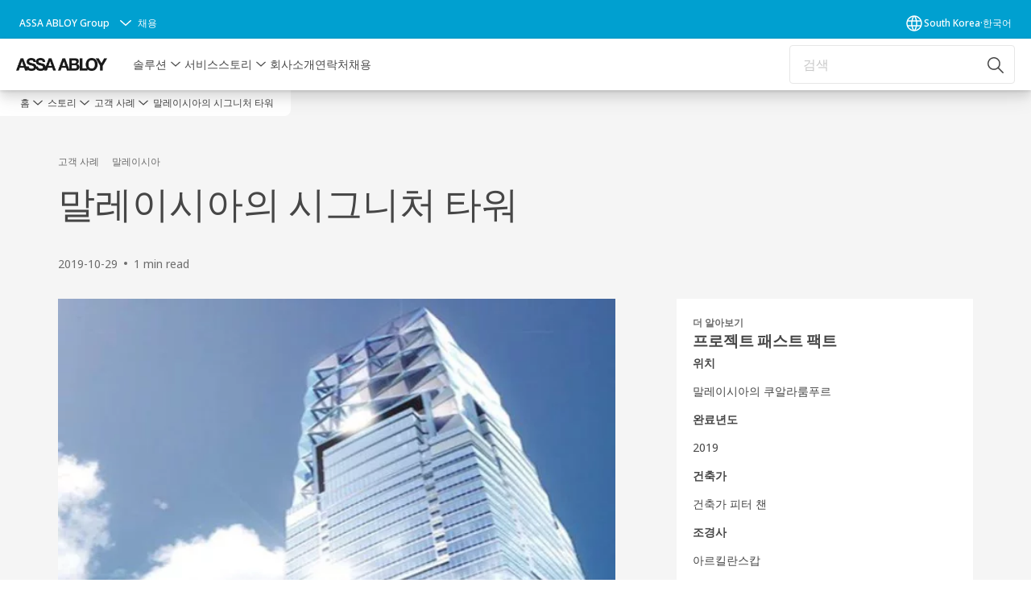

--- FILE ---
content_type: text/html; charset=utf-8
request_url: https://www.assaabloy.com/kr/ko/stories/customer-cases/signature-tower-malaysia
body_size: 24204
content:
<!DOCTYPE html><html lang="ko" class="navigation-header   megaMenu   " style="--device-mobile: 360px; --device-mobile-lg: 576px; --device-tablet: 768px; --device-tablet-lg: 1024px; --device-laptop: 1280px; --device-laptop-lg: 1440px; --device-desktop: 1920px; --device-desktop-lg: 2560px; --grid-extended-max-width: 2288px; --topPaddingLocalizationBar: 0px; --vh: 7.32px; --isMegaMenu: true;"><head>
  
  <meta name="viewport" content="width=device-width, initial-scale=1">

  <link rel="preconnect" href="https://gw-assets.assaabloy.com/">

  <meta charset="UTF-8">
  <link rel="icon" href="https://www.assaabloy.com/logo/assa-abloy-circle-favicon.ico">
  <title>말레이시아의 시그니처 타워 | ASSA ABLOY</title>
  <meta property="version" content="a72ac4b">
  <meta property="og:type" content="website">
  <meta property="og:title" content="말레이시아의 시그니처 타워">
  
    <meta name="description" content="말레이시아의 시그니처 타워">
    <meta property="og:description" content="말레이시아의 시그니처 타워">
  
  <meta property="og:image" content="https://gw-assets.assaabloy.com/is/image/assaabloy/signature-tower">
  
    <meta property="og:url" content="https://www.assaabloy.com/kr/ko/stories/customer-cases/signature-tower-malaysia">
  
  
  <meta name="template" content="customer-case-template">
  
  
  
  
  
  <meta name="google-site-verification" content="srxj3UhjS6ARHeZ5p3W28SPZCH_EywrNoGNu0xex6yk">

  
  <meta name="addsearch-custom-field" data-type="text" content="title=말레이시아의 시그니처 타워">
  <meta name="addsearch-custom-field" data-type="text" content="market_name=kr">
  <meta name="addsearch-custom-field" data-type="text" content="language_name=ko">
  <meta name="addsearch-custom-field" data-type="text" content="content_category=customer-case">
  

  
  
    <link rel="canonical" href="https://www.assaabloy.com/kr/ko/stories/customer-cases/signature-tower-malaysia">
    
      <link rel="alternate" hreflang="vi-vn" href="https://www.assaabloy.com/vn/vi/stories/customer-cases/signature-tower-malaysia">
    
      <link rel="alternate" hreflang="en-hk" href="https://www.assaabloy.com/hk/en/stories/customer-cases/signature-tower-malaysia">
    
      <link rel="alternate" hreflang="en-jp" href="https://www.assaabloy.com/jp/en/stories/customer-cases/signature-tower-malaysia">
    
      <link rel="alternate" hreflang="en-kr" href="https://www.assaabloy.com/kr/en/stories/customer-cases/signature-tower-malaysia">
    
      <link rel="alternate" hreflang="en-my" href="https://www.assaabloy.com/my/en/stories/customer-cases/signature-tower-malaysia">
    
      <link rel="alternate" hreflang="en-au" href="https://www.assaabloy.com/au/en/stories/customer-cases/signature-tower-malaysia">
    
      <link rel="alternate" hreflang="en-sg" href="https://www.assaabloy.com/sg/en/stories/customer-cases/signature-tower-malaysia">
    
      <link rel="alternate" hreflang="ja-jp" href="https://www.assaabloy.com/jp/ja/stories/customer-cases/signature-tower-malaysia">
    
      <link rel="alternate" hreflang="en-ph" href="https://www.assaabloy.com/ph/en/stories/customer-cases/signature-tower-malaysia">
    
      <link rel="alternate" hreflang="en-vn" href="https://www.assaabloy.com/vn/en/stories/customer-cases/signature-tower-malaysia">
    
      <link rel="alternate" hreflang="zh-tw" href="https://www.assaabloy.com/tw/zh-tw/stories/customer-cases/signature-tower-malaysia">
    
      <link rel="alternate" hreflang="en-id" href="https://www.assaabloy.com/id/en/stories/customer-cases/signature-tower-malaysia">
    
      <link rel="alternate" hreflang="ko-kr" href="https://www.assaabloy.com/kr/ko/stories/customer-cases/signature-tower-malaysia">
    
  


  
    
  

  
  
  <script>
    if (!window.onecms) {
      window.onecms = {
        config: {
          site: {
            fadeInComponents: false,
            chinaSite: false,
            name: 'assaabloy.com',
            market: 'kr',
            language: 'ko',
            homePagePath: '/kr/ko',
            translationsUrl: '/rest/api/v1/translations.json/kr/ko',
            theme: 'assa-abloy-onecms.theme.assa-abloy',
            enableSessionStorageCache: true,
            sessionStorageVersion: 1769001960356
          }
        },
        clientlibs: {}
      }
    }

    window.dataLayer = window.dataLayer || [];
    window.dataLayer.push({
  "googleAnalyticsTrackingId": "UA-17054491-1",
  "matomoSiteId": "47",
  "googleAnalytics4MeasurementId": "G-BJTFJZBFDE",
  "googleAnalyticsTrackingIdMarket": "UA-17567726-1",
  "googleAnalytics4MeasurementIdMarket": "G-89LE0ZBZFN",
  "matomoSiteIdMarket": "388",
  "siteDivision": "00"
});
    window.onecms.clientlibs.vendorJsUrl = '/etc.clientlibs/assa-abloy-onecms/clientlibs-generated/webcomponents/gw-group-vendor.lc-c8758d0d91f0aa762e74306bf63e44bf-lc.js';
    window.onecms.clientlibs.cookieBannerId = 'cfbd0414-22fc-4380-8690-f3c4c573f15b';
    window.onecms.clientlibs.enableSentry = false;
    window.onecms.clientlibs.sentrySampleRate = '0.5';
    window.onecms.clientlibs.sentryTracesSampleRate = 0.1;
    window.onecms.clientlibs.environment = 'prod';
    window.onecms.clientlibs.isPublish = true;
    window.onecms.clientlibs.centralGtmContainerId = 'GTM-WBWG4NJ';
    window.onecms.clientlibs.featureFlagDivisionGtmPublish = true;
    window.onecms.clientlibs.divisionGtmContainerId = 'GTM-P6G8W4L';
    window.onecms.clientlibs.trackingEnabled = true;
    window.onecms.clientlibs.pageTracked = true;
    window.onecms.clientlibs.videoViewerScriptUrl = "https://gw-assets.assaabloy.com/s7viewers/html5/js/VideoViewer.js";
    window.onecms.clientlibs.interactiveImageScriptUrl = "https://gw-assets.assaabloy.com/s7viewers/html5/js/InteractiveImage.js";
  </script>
  

  
  
    
  
    <script defer="" src="/etc.clientlibs/assa-abloy-onecms/clientlibs/onecms-script-loader.lc-a0ba371bb76eda5838d458b576137ed7-lc.min.js"></script>

  

  
  
  

  
  

  
  
    <link rel="stylesheet" href="/etc.clientlibs/assa-abloy-onecms/clientlibs-generated/themes/global.lc-29ccfeae8fd9bff7620687abbcd84cc2-lc.min.css" type="text/css">
<link rel="stylesheet" href="/etc.clientlibs/assa-abloy-onecms/clientlibs-generated/themes/assa-abloy.lc-f335335f402f6cf394130b8f883b5c90-lc.min.css" type="text/css">

  


  
  
  


  
  
  
    <link rel="stylesheet" href="/etc.clientlibs/assa-abloy-onecms/components/structure/page/v1/page/clientlibs/header-offset-ssr-variables.lc-af567384b6afc7df0896c6eff7f36e56-lc.min.css" type="text/css">

  


  

  
  
    <link rel="stylesheet" href="/etc.clientlibs/assa-abloy-onecms/components/content/webcomponents/gw-group-hero/v1/gw-group-hero/clientlibs/no-image.lc-9ebe1151c451e5485c9f7ac96e3e72df-lc.min.css" type="text/css">

  


  
  

  

  



  
    <link rel="stylesheet" href="/etc.clientlibs/assa-abloy-onecms/clientlibs/grid.lc-5334516a308a40e7dd7b3c7a8ae96960-lc.min.css" type="text/css">

  


  
    
    

    

    
    
    

  

  
  <style>html.matomoHeatmap .welcome { max-height: 1000px; }
</style>


  <script type="application/ld+json">
    {"@context":"https://schema.org","@type":"BreadcrumbList","itemListElement":[{"position":1,"@type":"ListItem","name":"홈","item":"https://www.assaabloy.com/kr/ko"},{"position":2,"@type":"ListItem","name":"스토리","item":"https://www.assaabloy.com/kr/ko/stories"},{"position":3,"@type":"ListItem","name":"고객 사례","item":"https://www.assaabloy.com/kr/ko/stories/customer-cases"},{"position":4,"@type":"ListItem","name":"말레이시아의 시그니처 타워"}]}
  </script>
  <script type="application/ld+json">
    {"@context":"https://schema.org","@type":"Article","headline":"말레이시아의 시그니처 타워","image":["https://gw-assets.assaabloy.com/is/image/assaabloy/signature-tower"],"datePublished":"2019-10-29T16:23+08:00"}
  </script>
<script async="" src="/etc.clientlibs/assa-abloy-onecms/clientlibs-generated/webcomponents/gw-group-wc-dependencies/resources/_d.webcomponents-ce.js"></script><script async="" src="/etc.clientlibs/assa-abloy-onecms/clientlibs-generated/webcomponents/gw-group-wc-dependencies/resources/_e.custom-elements-es5-adapter.js"></script><style data-styled="active" data-styled-version="5.3.6"></style><style data-styled="active" data-styled-version="5.3.6"></style><style data-styled="active" data-styled-version="5.3.6"></style><style data-styled="active" data-styled-version="5.3.6"></style></head>
<body class="customer-case-template page basicpage aa-light-theme" id="customer-case-template-ef5d9dd414" data-theme="light">



  




  



  


    
        
            <div class="toast gw-group-toast">

<gw-group-toast id="gw-group-toast-ea791bd258" data-client-lib="/etc.clientlibs/assa-abloy-onecms/clientlibs-generated/webcomponents/gw-group-toast.lc-187d3936fc18dfe367e4db98bd23bfa1-lc.js"><div data-addsearch="exclude" aria-disabled="true" aria-label="" class="styles__Toast-sc-6j63c8-1 jFzVqZ toast-message-wrapper"><div data-addsearch="exclude" class="styles__Text-sc-6j63c8-0 bVYyKt label-sm"></div></div></gw-group-toast>


</div>

        
    
        
            <div class="header header-includer"><div class="site-header">
  <div class="site-header--nav-bar">
  


  <gw-group-nav-header-mega data-client-lib="/etc.clientlibs/assa-abloy-onecms/clientlibs-generated/webcomponents/gw-group-nav-header-mega.lc-8d91ac044ab3f718ad660dfbf119d7f3-lc.js" content="[base64]/[base64]/[base64]"><header class="styles__Header-sc-yv3098-4 frmPeE header visible"><div id="a11y-skip-link" tabindex="0"><a href="#a11y-skip-link-target" class="styles__SkipLink-sc-yv3098-3 dtDlkE">jumpToMainContent</a></div><section class="styles__Topbar-sc-1hzxovh-1 fNrAVc topbar"><div class="styles__Wrapper-sc-1hzxovh-2 bphZSR topbar-wrapper"><nav aria-label="상단 메뉴" class="styles__TopbarNav-sc-1hzxovh-3 DPWBm"><div class="styles__DivisionSwitcher-sc-1mlwimd-0 fBUlLI"><button aria-label="ASSA ABLOY Group" class="styles__ModalTrigger-sc-1mlwimd-8 la-DEuk"><span class="styles__TriggerLabel-sc-1mlwimd-9 cXnmGw label-sm">ASSA ABLOY Group</span><svg role="presentation" class="styles__Icon-sc-1u0rbjk-0 fivoSa chevron styles__ChevronIcon-sc-1mlwimd-6 ilrQPu" width="24" height="24" viewBox="0 0 24 24" fill="none" xmlns="http://www.w3.org/2000/svg"><path d="M12 15C12.1971 15 12.3942 14.9346 12.5498 14.7946L18.7744 9.19273C19.0752 8.92197 19.0752 8.47382 18.7744 8.20307C18.4735 7.93231 17.9755 7.93231 17.6747 8.20307L12 13.3101L6.32531 8.20307C6.02445 7.93231 5.52649 7.93231 5.22564 8.20307C4.92479 8.47382 4.92479 8.92197 5.22564 9.19273L11.4502 14.7946C11.6058 14.9346 11.8029 15 12 15Z" fill="#1A1A1A"></path></svg></button></div><ul class="styles__Links-sc-1hzxovh-0 chaFiX"><li><div class="button aem-ie__cta"><a class="styles__Button-sc-18sij4a-0 hSUEYJ label-sm" aria-label="채용" id="16e745e8-b506-4282-b65a-1cb99635a601" role="link" href="https://www.assaabloy.com/career/en" target="_self" rel="" data-variant="text"><span id="35d3514c-1b67-4032-9fc8-b1cbac02da31" class="styles__Label-sc-18sij4a-1 fcDSKM label-sm ">채용</span></a></div></li></ul></nav></div></section><div class="styles__Wrapper-sc-yv3098-0 iVIIQl"><section class="styles__PrimaryNavigation-sc-yv3098-1 hgrjuD primary-navigation"><div class="styles__Logotype-sc-hktp9h-0 hSeqPU"><div class="styles__ImageWrapper-sc-h9y1a8-0 eeKpvr"><a href="https://www.assaabloy.com/kr/ko" id="page-logo"><div class="styles__Image-sc-h9y1a8-1 gyRPfV"><picture class="styles__FullPicture-sc-h9y1a8-3 jfRrWj"><img id="page-logo" src="https://gw-assets.assaabloy.com/is/image/assaabloy/assa-abloy-black-logo?wid=1626&amp;hei=225&amp;fmt=png-alpha" srcset="" alt="ASSA ABLOY" loading="lazy" sizes="(min-width: 1024px) 33vw, 50vw" width="auto" height="auto" aria-label="assaabloy.com Home" class="styles__FullImage-sc-h9y1a8-2 OmrEl"></picture></div></a></div></div><div class="styles__Navigation-sc-1u9twzs-0 biOnNG nav-bar__navigation"><div id="nav-menu" class="styles__Menu-sc-1u9twzs-1 ekA-dHA"><nav class="styles__TopNavigation-sc-11plhy7-1 cDZgao top-navigation" aria-label="메인 메뉴"><ul><li class="styles__MenuItem-sc-11plhy7-2 gFAaJi label-md" aria-current="page"><a tabindex="0" href="https://www.assaabloy.com/kr/ko/solutions" aria-current="page">솔루션</a><div class="button aem-ie__cta"><button class="styles__Button-sc-18sij4a-0 hSqJBv label-md" aria-label="솔루션 하위 메뉴" id="538a0759-22ea-4e03-8cb3-ab3bfaf07fc4" role="button" tabindex="0" aria-haspopup="true" aria-controls="desktop-navigation" aria-expanded="false" data-variant="text"><svg role="presentation" class="styles__Icon-sc-1u0rbjk-0 fivoSa chevron external " width="24" height="24" viewBox="0 0 24 24" fill="none" xmlns="http://www.w3.org/2000/svg"><path d="M12 15C12.1971 15 12.3942 14.9346 12.5498 14.7946L18.7744 9.19273C19.0752 8.92197 19.0752 8.47382 18.7744 8.20307C18.4735 7.93231 17.9755 7.93231 17.6747 8.20307L12 13.3101L6.32531 8.20307C6.02445 7.93231 5.52649 7.93231 5.22564 8.20307C4.92479 8.47382 4.92479 8.92197 5.22564 9.19273L11.4502 14.7946C11.6058 14.9346 11.8029 15 12 15Z" fill="#1A1A1A"></path></svg></button></div></li><li class="styles__MenuItem-sc-11plhy7-2 gFAaJi label-md" aria-current="page"><a tabindex="0" href="https://www.assaabloy.com/kr/ko/service" aria-current="page">서비스</a></li><li class="styles__MenuItem-sc-11plhy7-2 gFAaJi label-md" aria-current="page"><a tabindex="0" href="https://www.assaabloy.com/kr/ko/stories" aria-current="page">스토리</a><div class="button aem-ie__cta"><button class="styles__Button-sc-18sij4a-0 hSqJBv label-md" aria-label="스토리 하위 메뉴" id="d34d2f36-f831-4434-ba1f-19af3d1090b4" role="button" tabindex="0" aria-haspopup="true" aria-controls="desktop-navigation" aria-expanded="false" data-variant="text"><svg role="presentation" class="styles__Icon-sc-1u0rbjk-0 fivoSa chevron external " width="24" height="24" viewBox="0 0 24 24" fill="none" xmlns="http://www.w3.org/2000/svg"><path d="M12 15C12.1971 15 12.3942 14.9346 12.5498 14.7946L18.7744 9.19273C19.0752 8.92197 19.0752 8.47382 18.7744 8.20307C18.4735 7.93231 17.9755 7.93231 17.6747 8.20307L12 13.3101L6.32531 8.20307C6.02445 7.93231 5.52649 7.93231 5.22564 8.20307C4.92479 8.47382 4.92479 8.92197 5.22564 9.19273L11.4502 14.7946C11.6058 14.9346 11.8029 15 12 15Z" fill="#1A1A1A"></path></svg></button></div></li><li class="styles__MenuItem-sc-11plhy7-2 gFAaJi label-md" aria-current="page"><a tabindex="0" href="https://www.assaabloy.com/kr/ko/about-us" aria-current="page">회사소개</a></li><li class="styles__MenuItem-sc-11plhy7-2 gFAaJi label-md" aria-current="page"><a tabindex="0" href="https://www.assaabloy.com/kr/ko/contact-us" aria-current="page">연락처</a></li><li class="styles__MenuItem-sc-11plhy7-2 gFAaJi label-md" aria-current="page"><a tabindex="0" href="https://www.assaabloy.com/kr/ko/career" aria-current="page">채용</a></li></ul></nav></div></div><div class="styles__RightSideWrapper-sc-yv3098-2 ipWeQr rightSideWrapper"><div class="styles__SearchBar-sc-k586xk-5 hcHiGU"><div class="styles__InputWrapper-sc-k586xk-0 jVWzxj"><form role="search" class="styles__SearchBarInput-sc-k586xk-4 gAafAf"><input type="search" placeholder="검색" aria-label="이 사이트에서 검색" name="search-bar-input" role="combobox" aria-controls="search-results" aria-expanded="false" class="styles__InputText-sc-k586xk-3 gWsqHR" value=""><button class="styles__SearchIcon-sc-k586xk-1 hlfafO magnifying-glas" aria-label="검색" type="button"><svg role="presentation" class="styles__Icon-sc-1u0rbjk-0 fivoSa" width="24" height="24" viewBox="0 0 24 24" fill="none" xmlns="http://www.w3.org/2000/svg"><path d="M21.7668 20.6874L16.0766 14.9962C16.579 14.3912 16.9789 13.7144 17.2762 12.9864C17.676 12.0224 17.8811 10.997 17.8811 9.94078C17.8811 8.88458 17.676 7.86939 17.2762 6.89522C16.8763 5.92105 16.2919 5.05967 15.5538 4.32135C14.8156 3.58303 13.9441 2.99853 12.9804 2.59861C11.0529 1.79876 8.8384 1.79876 6.90068 2.60886C5.92669 3.00879 5.06549 3.59329 4.32731 4.33161C3.58913 5.06993 3.00474 5.94156 2.6049 6.90547C2.20505 7.87964 2 8.89483 2 9.95104C2 11.0072 2.20505 12.0224 2.6049 12.9966C3.00474 13.9708 3.58913 14.8321 4.32731 15.5705C5.06549 16.3088 5.93695 16.8933 6.90068 17.2932C7.86441 17.6931 8.88966 17.8982 9.94566 17.8982C11.0017 17.8982 12.0167 17.6931 12.9906 17.2932C13.7186 16.9856 14.3952 16.5857 15.0001 16.0832L20.6902 21.7744C20.844 21.9282 21.0388 22 21.2336 22C21.4284 22 21.6232 21.9282 21.777 21.7744C22.0743 21.477 22.0743 20.9848 21.777 20.6874H21.7668ZM12.396 15.8678C10.8376 16.5139 9.0537 16.5139 7.49532 15.8678C6.71613 15.5397 6.01897 15.0783 5.41407 14.4835C4.80918 13.8887 4.34781 13.1914 4.02999 12.4018C3.70191 11.6225 3.53787 10.7919 3.53787 9.95104C3.53787 9.11018 3.70191 8.27957 4.02999 7.50023C4.35807 6.72089 4.81943 6.02359 5.41407 5.41858C6.00871 4.81357 6.71613 4.35212 7.49532 4.03423C8.27451 3.70609 9.10496 3.54202 9.94566 3.54202C10.7864 3.54202 11.6168 3.70609 12.396 4.03423C13.1752 4.36237 13.8724 4.82382 14.4773 5.42883C15.0719 6.02359 15.5435 6.72089 15.8716 7.51048C16.1997 8.28982 16.3637 9.11018 16.3637 9.96129C16.3637 10.8124 16.1997 11.6328 15.8716 12.4121C15.5435 13.1914 15.0821 13.8887 14.4875 14.4938C13.8929 15.0885 13.1957 15.5602 12.4063 15.8884L12.396 15.8678Z" fill="#1A1A1A"></path></svg></button><button aria-label="Reset search field" type="button" class="styles__ClearButton-sc-k586xk-2 gRapQy"><svg role="presentation" class="styles__Icon-sc-1u0rbjk-0 fivoSa" width="24" height="24" viewBox="0 0 24 24" fill="none" xmlns="http://www.w3.org/2000/svg"><path d="M18.0582 18.9744C17.8545 18.9744 17.6509 18.8718 17.5491 18.7692L11.9491 13.1282L6.34909 18.7692C6.04364 19.0769 5.53455 19.0769 5.22909 18.7692C4.92364 18.4615 4.92364 17.9487 5.22909 17.641L10.8291 12L5.33091 6.35897C5.02545 6.05128 5.02545 5.53846 5.33091 5.23077C5.63636 4.92308 6.14545 4.92308 6.45091 5.23077L12.0509 10.8718L17.6509 5.23077C17.9564 4.92308 18.4655 4.92308 18.7709 5.23077C19.0764 5.53846 19.0764 6.05128 18.7709 6.35897L13.0691 12L18.6691 17.641C18.9745 17.9487 18.9745 18.4615 18.6691 18.7692C18.4655 18.8718 18.2618 18.9744 18.0582 18.9744Z" fill="#1A1A1A"></path></svg></button></form></div></div></div></section><div id="menu-overlay" class="styles__Overlay-sc-yv3098-5 bLyaLs"><div class="overlay-collider"></div><div class="overlay-blur"></div></div></div></header></gw-group-nav-header-mega>
  





</div>




</div>
</div>

        
    
        
    
        
    
    <main>
        
            
        
            
        
            
                <div class="responsivegrid">


<div class="aem-Grid aem-Grid--12 aem-Grid--default--12 ">
    
    <div class="gw-group-story-article theme-alt-2 aem-GridColumn aem-GridColumn--default--12">

<gw-group-single-page-content id="gw-group-story-article-4a5b69896a" data-client-lib="/etc.clientlibs/assa-abloy-onecms/clientlibs-generated/webcomponents/gw-group-single-page-content.lc-7f1ef658f1d1a51404f96eb14a121136-lc.js" data-uses-dm-video="no" content="[base64]" theme="theme-alt-2"><div class="styles__SinglePageContent-sc-1k4qwe8-0 bjlUiD"><section class="styles__Article-sc-nfoej-0 iAuzFf"><div class="styles__Wrapper-sc-rfxywm-0 cbtqXl"><div class="styles__Head-sc-nfoej-2 bkAvFS"><div class="styles__Eyebrow-sc-pz3bsn-0 kCrhsc undefined"><span class="styles__Title-sc-pz3bsn-1 iHvdtk eyebrow">고객 사례</span><span class="styles__Pipe-sc-pz3bsn-2 hPTXdc"></span><span class="styles__Text-sc-pz3bsn-3 eguBFn label-sm">말레이시아</span></div><div class="styles__Title-sc-fbadai-0 hanbgA styles__Title-sc-nfoej-5 bAiLwa"><h1 id="75a48a35-7e8b-4b97-a194-96ba2f8416c3" class="heading-xl styles__Title-sc-nfoej-5 bAiLwa" aria-label="말레이시아의 시그니처 타워">말레이시아의 시그니처 타워</h1></div><div class="styles__ArticleInfo-sc-jsu726-0 IYMli body-sm"><div class="styles__Date-sc-jsu726-1 kFkFeK">2019-10-29</div><div class="styles__Dot-sc-jsu726-2 bSnNzV"></div><div class="styles__ReadTime-sc-jsu726-3 ZIsSf">1 min read</div>  </div></div><section class="styles__Content-sc-nfoej-1 bQgXSo"><div class="styles__Main-sc-nfoej-3 hBWjzX"><div class="styles__ImageWrapper-sc-h9y1a8-0 eeKpvr styles__Media-sc-nfoej-7 cfDEnR"><div class="styles__Image-sc-h9y1a8-1 gyRPfV"><picture class="styles__FullPicture-sc-h9y1a8-3 jfRrWj"><img src="https://gw-assets.assaabloy.com/is/image/assaabloy/signature-tower?wid=40&amp;qlt=40" width="576" height="351" role="presentation" class="styles__BlurImage-sc-h9y1a8-4 bnxatR"><img src="https://gw-assets.assaabloy.com/is/image/assaabloy/signature-tower?wid=40&amp;qlt=40" srcset="" alt="말레이시아의 시그니처 타워" loading="lazy" sizes="364px" width="576" height="351" class="styles__FullImage-sc-h9y1a8-2 OmrEl"></picture></div></div><div class="styles__RichText-sc-xvjmvq-0 jhJfZw styles__Preamble-sc-nfoej-6 kbFyBV body-lg" id=""><div class="richtext_innerWrapper"><p>92층 높이의 마천루는 금융 지구를 위한 핵심 개발입니다. 쿠알라룸푸르 중심부의 28만제곱미터의 면적의 해당 개발로, 국제 금융 및 비즈니스의 선도적인 중심지가 될 것입니다.</p></div></div><div class="styles__RichText-sc-xvjmvq-0 jhJfZw body-md" id=""><div class="richtext_innerWrapper"><h3 class="heading-md heading-rte">도전 과제</h3><p>인도네시아 최고의 상업 및 부동산 개발업체인 물리아 그룹이 개발 중인 92층 시그니처 타워는 올해 초 착공했으며 2018년 - 2019년에 설립되는 TRX의 1딘계 맞춰 완공됩니다.</p><h3 class="heading-md heading-rte">솔루션:</h3><p>타워는 전기 기계 하드웨어 솔루션이 필요한&nbsp; 사무실 건물입니다. ASSA ABLOY 말레이시아는 필요한 도어의 전기 스트라이크 솔루션에 대해 현지 시스템 통합 회사와 전문적으로 협력해 왔습니다.</p></div></div><div class="styles__Divider-sc-ksm0l2-0 gzrsNy"></div><ul class="styles__TagList-sc-1qalncy-0 hZYnZJ"><li class="styles__TagListItem-sc-1qalncy-1 cggHna"><a class="styles__Tag-sc-1rwhhum-1 hMstjE label-sm" href="https://www.assaabloy.com/kr/ko/stories/tags/industry/office-and-enterprise"><span class="styles__Title-sc-1rwhhum-0 jWYTxV label-sm">Office and enterprise</span></a></li></ul></div><div role="complementary" class="styles__Sidebar-sc-nfoej-4 hDhhkO"><div class="styles__InfoBox-sc-1htifh9-1 eXtvnB"><div class="styles__InfoWrapper-sc-1htifh9-0 iziTTI"><div class="styles__Eyebrow-sc-pz3bsn-0 kCrhsc eyebrow-md"><span class="styles__Title-sc-pz3bsn-1 iHvdtk eyebrow">더 알아보기</span></div><div class="styles__Title-sc-fbadai-0 hanbgA"><h5 id="0846f780-9a80-4237-950a-40b88866ce3f" class="heading-xs undefined" aria-label="프로젝트 패스트 팩트">프로젝트 패스트 팩트</h5></div><div class="styles__RichText-sc-xvjmvq-0 jhJfZw body-sm" id=""><div class="richtext_innerWrapper"><p><b>위치</b></p><p>말레이시아의 쿠알라룸푸르&nbsp;</p><p><b>완료년도</b></p><p>2019&nbsp;</p><p><b>건축가</b></p><p>건축가 피터 챈</p><p><b>조경사</b></p><p>아르킬란스캅</p><p><b>소유주</b></p><p>TRX 시티&nbsp;</p><p><b>특징</b></p><p>전기 스트라이크</p></div></div></div><div class="button aem-ie__cta"><a class="styles__Button-sc-18sij4a-0 bISimz label-md" aria-label="PDF 프로젝트 다운로드" id="9619a231-44b1-4abb-b616-b137220b2b96" role="link" href="https://www.assaabloy.com/my/en/documents/stories/customer-cases/office-and-enterprise/Signature-Tower-Malaysia.pdf" target="_blank" rel="" data-variant="primary"><span id="3edc6bbc-a00e-4cc5-baa7-6990985f53f5" class="styles__Label-sc-18sij4a-1 jKMGzI label-md ">PDF 프로젝트 다운로드</span><svg role="presentation" class="styles__Icon-sc-1u0rbjk-0 jlVjdK external " width="24" height="24" viewBox="0 0 24 24" fill="none" xmlns="http://www.w3.org/2000/svg"><path d="M13.0323 19.0001C12.8361 19.0001 12.64 18.9275 12.4852 18.7719C12.1858 18.4711 12.1858 17.9732 12.4852 17.6724L17.3574 12.7767H4.77419C4.35097 12.7767 4 12.424 4 11.9988C4 11.5735 4.35097 11.2208 4.77419 11.2208H17.3574L12.4852 6.32512C12.1858 6.02432 12.1858 5.52645 12.4852 5.22566C12.7845 4.92486 13.28 4.92486 13.5794 5.22566L19.7729 11.449C19.8452 11.5216 19.9071 11.6046 19.9381 11.698C19.9794 11.7913 20 11.895 20 11.9988C20 12.1025 19.9794 12.2062 19.9381 12.2996C19.8968 12.3929 19.8452 12.4759 19.7729 12.5485L13.5794 18.7719C13.4245 18.9275 13.2284 19.0001 13.0323 19.0001Z" fill="#1A1A1A"></path></svg></a></div></div></div></section></div></section></div></gw-group-single-page-content>



</div>
<div class="gw-group-contacts theme-alt-2 aem-GridColumn aem-GridColumn--default--12">






</div>
<div class="gw-group-products theme-alt-1 aem-GridColumn aem-GridColumn--default--12">





</div>
<div class="gw-group-related-stories-autofill theme-alt-1 aem-GridColumn aem-GridColumn--default--12">









</div>

    
</div>
</div>

            
        
            
        
    </main>
    
        
    
        
    
        
    
        
            <div class="footer footer-includer">

<gw-group-footer id="footer-container-6476d79c52" data-client-lib="/etc.clientlibs/assa-abloy-onecms/clientlibs-generated/webcomponents/gw-group-footer.lc-74970e1f5984a26199ab48aef804fdb2-lc.js" theme="theme-alt-1" content="[base64]"><footer class="styles__Footer-sc-1v4jcaq-0 ckKWOY"><div class="styles__Wrapper-sc-rfxywm-0 cbtqXl styles__StyledWrapper-sc-1v4jcaq-2 dNUqpD"><div class="styles__FooterWrapper-sc-1v4jcaq-1 ergEWM"><nav aria-label="바닥글 메뉴" class="styles__NavigationSection-sc-1v4jcaq-15 jLwUal"><ul class="styles__MenuLinks-sc-1v4jcaq-3 KNEtc"><li><div class="button aem-ie__cta"><a class="styles__Button-sc-18sij4a-0 fFuamJ label-md" id="edbabb6a-9b3d-4113-8d53-59e24f0245ef" role="link" href="https://www.assaabloy.com/kr/ko/solutions" target="_self" rel="" data-variant="tertiary"><span id="4ff9d6f4-2d95-4b72-a71d-2aec32d1060b" class="styles__Label-sc-18sij4a-1 jKMGzI label-md ">솔루션</span></a></div></li><li><div class="button aem-ie__cta"><a class="styles__Button-sc-18sij4a-0 fFuamJ label-md" id="3a7afc35-8d9f-48d6-9c4e-cf39c01483a2" role="link" href="https://www.assaabloy.com/kr/ko/service" target="_self" rel="" data-variant="tertiary"><span id="42714530-5942-4a60-a3fc-036db448ffe3" class="styles__Label-sc-18sij4a-1 jKMGzI label-md ">서비스</span></a></div></li><li><div class="button aem-ie__cta"><a class="styles__Button-sc-18sij4a-0 fFuamJ label-md" id="3bd7b646-4e39-486b-883c-b58515af0963" role="link" href="https://www.assaabloy.com/kr/ko/stories" target="_self" rel="" data-variant="tertiary"><span id="2163c4d4-9573-4019-96e4-a60e38c6813d" class="styles__Label-sc-18sij4a-1 jKMGzI label-md ">스토리</span></a></div></li><li><div class="button aem-ie__cta"><a class="styles__Button-sc-18sij4a-0 fFuamJ label-md" id="84c53352-b374-4427-83fc-3a13a6e71b3f" role="link" href="https://www.assaabloy.com/kr/ko/about-us" target="_self" rel="" data-variant="tertiary"><span id="2722174f-cb22-469b-980a-ad3b9fa477ba" class="styles__Label-sc-18sij4a-1 jKMGzI label-md ">회사소개</span></a></div></li><li><div class="button aem-ie__cta"><a class="styles__Button-sc-18sij4a-0 fFuamJ label-md" id="3fec4995-e9b5-4acf-88bc-2d26b442ae1e" role="link" href="https://www.assaabloy.com/kr/ko/contact-us" target="_self" rel="" data-variant="tertiary"><span id="ef4dbae4-3159-4459-bfdf-e2533fe2a8a0" class="styles__Label-sc-18sij4a-1 jKMGzI label-md ">연락처</span></a></div></li><li><div class="button aem-ie__cta"><a class="styles__Button-sc-18sij4a-0 fFuamJ label-md" id="6fbfe68d-abc4-4b33-9568-05f32884e36d" role="link" href="https://www.assaabloy.com/kr/ko/career" target="_self" rel="" data-variant="tertiary"><span id="dd1b209b-c386-4fb4-a6ba-4731af0a4547" class="styles__Label-sc-18sij4a-1 jKMGzI label-md ">채용</span></a></div></li></ul></nav><div class="styles__Grid-sc-1v4jcaq-11 eaAULS"><div class="styles__Row-sc-1v4jcaq-12 eizReT"><ul class="styles__SocialLinks-sc-dj68eu-1 jHkXwT"><li><div class="button aem-ie__cta"><a class="styles__Button-sc-18sij4a-0 daUxLT label-md" aria-label="LinkedIn" id="1da0ca1c-2f27-44fc-96c6-fd1960fb75ad" role="link" href="https://www.linkedin.com/company/assa-abloy-opening-solutions/" target="_blank" rel="noopener noreferrer" data-variant="text"><svg role="presentation" width="24" height="24" viewBox="0 0 24 24" fill="none" xmlns="http://www.w3.org/2000/svg"><title id="linkedin-icon-title">LinkedIn</title><path fill-rule="evenodd" clip-rule="evenodd" d="M5.82857 4.54286C5.48758 4.54286 5.16055 4.67832 4.91943 4.91943C4.67832 5.16055 4.54286 5.48758 4.54286 5.82857V18.1714C4.54286 18.5124 4.67832 18.8394 4.91943 19.0806C5.16055 19.3217 5.48758 19.4571 5.82857 19.4571H18.1714C18.5124 19.4571 18.8394 19.3217 19.0806 19.0806C19.3217 18.8394 19.4571 18.5124 19.4571 18.1714V5.82857C19.4571 5.48758 19.3217 5.16055 19.0806 4.91943C18.8394 4.67832 18.5124 4.54286 18.1714 4.54286H5.82857ZM3.82847 3.82847C4.35893 3.29801 5.07839 3 5.82857 3H18.1714C18.9216 3 19.6411 3.29801 20.1715 3.82847C20.702 4.35893 21 5.07839 21 5.82857V18.1714C21 18.9216 20.702 19.6411 20.1715 20.1715C19.6411 20.702 18.9216 21 18.1714 21H5.82857C5.07839 21 4.35893 20.702 3.82847 20.1715C3.29801 19.6411 3 18.9216 3 18.1714V5.82857C3 5.07839 3.29801 4.35893 3.82847 3.82847ZM7.88571 7.11429C8.31176 7.11429 8.65714 7.45967 8.65714 7.88571V7.896C8.65714 8.32205 8.31176 8.66743 7.88571 8.66743C7.45967 8.66743 7.11429 8.32205 7.11429 7.896V7.88571C7.11429 7.45967 7.45967 7.11429 7.88571 7.11429ZM7.88571 10.2C8.31176 10.2 8.65714 10.5454 8.65714 10.9714V16.1143C8.65714 16.5403 8.31176 16.8857 7.88571 16.8857C7.45967 16.8857 7.11429 16.5403 7.11429 16.1143V10.9714C7.11429 10.5454 7.45967 10.2 7.88571 10.2ZM12.6588 10.5698C12.5233 10.348 12.2789 10.2 12 10.2C11.574 10.2 11.2286 10.5454 11.2286 10.9714V16.1143C11.2286 16.5403 11.574 16.8857 12 16.8857C12.426 16.8857 12.7714 16.5403 12.7714 16.1143V13.0286C12.7714 12.6876 12.9069 12.3606 13.148 12.1194C13.3891 11.8783 13.7162 11.7429 14.0571 11.7429C14.3981 11.7429 14.7252 11.8783 14.9663 12.1194C15.2074 12.3606 15.3429 12.6876 15.3429 13.0286V16.1143C15.3429 16.5403 15.6882 16.8857 16.1143 16.8857C16.5403 16.8857 16.8857 16.5403 16.8857 16.1143V13.0286C16.8857 12.2784 16.5877 11.5589 16.0572 11.0285C15.5268 10.498 14.8073 10.2 14.0571 10.2C13.5625 10.2 13.0813 10.3295 12.6588 10.5698Z" fill="#909090"></path></svg></a></div></li><li><div class="button aem-ie__cta"><a class="styles__Button-sc-18sij4a-0 daUxLT label-md" aria-label="Facebook" id="e2cdf454-a339-42ad-8c6e-f7da8c1ce1ce" role="link" href="https://www.facebook.com/assaabloyopenkorea/" target="_blank" rel="noopener noreferrer" data-variant="text"><svg role="presentation" width="24" height="24" viewBox="0 0 24 24" fill="none" xmlns="http://www.w3.org/2000/svg"><title id="facebook-icon-title">Facebook</title><path fill-rule="evenodd" clip-rule="evenodd" d="M10.4968 3.72732C11.532 2.62134 12.936 2 14.4 2H17.28C17.6776 2 18 2.3444 18 2.76923V6.8718C18 7.29663 17.6776 7.64103 17.28 7.64103H14.4C14.3363 7.64103 14.2753 7.66804 14.2303 7.71613C14.1853 7.76421 14.16 7.82943 14.16 7.89744V9.17949H17.28C17.5017 9.17949 17.7111 9.28862 17.8475 9.47532C17.9839 9.66203 18.0323 9.90548 17.9785 10.1353L17.0185 14.2378C16.9384 14.5803 16.6504 14.8205 16.32 14.8205H14.16V21.2308C14.16 21.6556 13.8376 22 13.44 22H9.6C9.20235 22 8.88 21.6556 8.88 21.2308V14.8205H6.72C6.32235 14.8205 6 14.4761 6 14.0513V9.94872C6 9.52388 6.32235 9.17949 6.72 9.17949H8.88V7.89744C8.88 6.33334 9.46157 4.8333 10.4968 3.72732ZM14.4 3.53846C13.3179 3.53846 12.2801 3.99771 11.515 4.81518C10.7499 5.63264 10.32 6.74136 10.32 7.89744V9.94872C10.32 10.3736 9.99764 10.7179 9.6 10.7179H7.44V13.2821H9.6C9.99764 13.2821 10.32 13.6264 10.32 14.0513V20.4615H12.72V14.0513C12.72 13.6264 13.0424 13.2821 13.44 13.2821H15.7578L16.3578 10.7179H13.44C13.0424 10.7179 12.72 10.3736 12.72 9.94872V7.89744C12.72 7.42141 12.897 6.96487 13.2121 6.62827C13.5271 6.29167 13.9544 6.10256 14.4 6.10256H16.56V3.53846H14.4Z" fill="#909090"></path></svg></a></div></li><li><div class="button aem-ie__cta"><a class="styles__Button-sc-18sij4a-0 daUxLT label-md" aria-label="Instagram" id="c834de86-a847-4c7e-9148-60d7e00af0a5" role="link" href="https://www.instagram.com/assaabloygroup/" target="_blank" rel="noopener noreferrer" data-variant="text"><svg role="presentation" width="24" height="24" viewBox="0 0 24 24" fill="none" xmlns="http://www.w3.org/2000/svg"><g><title id="instagram-icon-title">Instagram</title><path fill-rule="evenodd" clip-rule="evenodd" d="M7.88571 4.54286C6.99913 4.54286 6.14886 4.89505 5.52196 5.52196C4.89505 6.14886 4.54286 6.99913 4.54286 7.88571V16.1143C4.54286 17.0009 4.89505 17.8511 5.52196 18.478C6.14886 19.1049 6.99913 19.4571 7.88571 19.4571H16.1143C17.0009 19.4571 17.8511 19.1049 18.478 18.478C19.1049 17.8511 19.4571 17.0009 19.4571 16.1143V7.88571C19.4571 6.99913 19.1049 6.14886 18.478 5.52196C17.8511 4.89505 17.0009 4.54286 16.1143 4.54286H7.88571ZM4.43099 4.43099C5.34724 3.51474 6.58994 3 7.88571 3H16.1143C17.4101 3 18.6528 3.51474 19.569 4.43099C20.4853 5.34724 21 6.58994 21 7.88571V16.1143C21 17.4101 20.4853 18.6528 19.569 19.569C18.6528 20.4853 17.4101 21 16.1143 21H7.88571C6.58994 21 5.34724 20.4853 4.43099 19.569C3.51474 18.6528 3 17.4101 3 16.1143V7.88571C3 6.58994 3.51474 5.34724 4.43099 4.43099ZM16.6286 6.6C17.0546 6.6 17.4 6.94538 17.4 7.37143V7.38171C17.4 7.80776 17.0546 8.15314 16.6286 8.15314C16.2025 8.15314 15.8571 7.80776 15.8571 7.38171V7.37143C15.8571 6.94538 16.2025 6.6 16.6286 6.6ZM9.27259 9.27259C9.99594 8.54923 10.977 8.14286 12 8.14286C13.023 8.14286 14.0041 8.54923 14.7274 9.27259C15.4508 9.99594 15.8571 10.977 15.8571 12C15.8571 13.023 15.4508 14.0041 14.7274 14.7274C14.0041 15.4508 13.023 15.8571 12 15.8571C10.977 15.8571 9.99594 15.4508 9.27259 14.7274C8.54923 14.0041 8.14286 13.023 8.14286 12C8.14286 10.977 8.54923 9.99594 9.27259 9.27259ZM12 9.68571C11.3862 9.68571 10.7976 9.92954 10.3636 10.3636C9.92954 10.7976 9.68571 11.3862 9.68571 12C9.68571 12.6138 9.92954 13.2024 10.3636 13.6364C10.7976 14.0705 11.3862 14.3143 12 14.3143C12.6138 14.3143 13.2024 14.0705 13.6364 13.6364C14.0705 13.2024 14.3143 12.6138 14.3143 12C14.3143 11.3862 14.0705 10.7976 13.6364 10.3636C13.2024 9.92954 12.6138 9.68571 12 9.68571Z" fill="#909090"></path></g></svg></a></div></li><li><div class="button aem-ie__cta"><a class="styles__Button-sc-18sij4a-0 daUxLT label-md" aria-label="YouTube" id="5ff16e92-3ce2-4732-a7c1-50e434800fa6" role="link" href="https://www.youtube.com/channel/UCPQIHBEUyJwefZYgnCjJ2Ag" target="_blank" rel="noopener noreferrer" data-variant="text"><svg role="presentation" width="24" height="24" viewBox="0 0 24 24" fill="none" xmlns="http://www.w3.org/2000/svg"><title id="youtube-icon-title">YouTube</title><path fill-rule="evenodd" clip-rule="evenodd" d="M7.38462 6.35484C6.58897 6.35484 5.8259 6.66411 5.26329 7.21462C4.70069 7.76513 4.38462 8.51178 4.38462 9.29032V14.7097C4.38462 15.4882 4.70069 16.2349 5.26329 16.7854C5.8259 17.3359 6.58897 17.6452 7.38462 17.6452H16.6154C17.411 17.6452 18.1741 17.3359 18.7367 16.7854C19.2993 16.2349 19.6154 15.4882 19.6154 14.7097V9.29032C19.6154 8.51178 19.2993 7.76513 18.7367 7.21462C18.1741 6.66411 17.411 6.35484 16.6154 6.35484H7.38462ZM4.28422 6.25661C5.1065 5.45201 6.22174 5 7.38462 5H16.6154C17.7783 5 18.8935 5.45201 19.7158 6.25661C20.538 7.0612 21 8.15246 21 9.29032V14.7097C21 15.8475 20.538 16.9388 19.7158 17.7434C18.8935 18.548 17.7783 19 16.6154 19H7.38462C6.22174 19 5.1065 18.548 4.28422 17.7434C3.46195 16.9388 3 15.8475 3 14.7097V9.29032C3 8.15246 3.46195 7.0612 4.28422 6.25661ZM9.81275 8.70083C10.0298 8.58059 10.2962 8.58387 10.51 8.70944L15.1254 11.4191C15.3339 11.5415 15.4615 11.762 15.4615 12C15.4615 12.238 15.3339 12.4585 15.1254 12.5809L10.51 15.2906C10.2962 15.4161 10.0298 15.4194 9.81275 15.2992C9.5957 15.1789 9.46154 14.9537 9.46154 14.7097V9.29032C9.46154 9.04627 9.5957 8.82108 9.81275 8.70083ZM10.8462 10.4868V13.5132L13.4236 12L10.8462 10.4868Z" fill="#909090"></path></svg></a></div></li></ul></div><div class="styles__Border-sc-1v4jcaq-13 fDPfaH"></div><div class="styles__Row-sc-1v4jcaq-12 gUBukZ"><ul class="styles__Legal-sc-1v4jcaq-14 bmRxHP"><li class="styles__Copyright-sc-1v4jcaq-8 tLIro">© ASSA ABLOY </li><li class="styles__StaticListItem-sc-1v4jcaq-7 bvXEOy"><div class="button aem-ie__cta"><a class="styles__Button-sc-18sij4a-0 jfQXkZ body-sm" id="18159e1e-1ada-49e0-858b-dca3c935d42b" role="link" href="https://www.assaabloy.com/kr/ko/legal" target="_self" rel="" data-variant="text"><span id="e2ee5f52-0b05-4bd8-8add-64187c3a6263" class="styles__Label-sc-18sij4a-1 fcDSKM body-sm ">법률</span></a></div></li><li class="styles__StaticListItem-sc-1v4jcaq-7 bvXEOy"><div class="button aem-ie__cta"><a class="styles__Button-sc-18sij4a-0 jfQXkZ body-sm" id="c9293eb0-7f68-418b-983a-851b2446e7a1" role="link" href="https://www.assaabloy.com/kr/ko/general-terms-conditions-of-trade" target="_self" rel="" data-variant="text"><span id="94746644-0b5b-4b42-8194-f55d6836bbe4" class="styles__Label-sc-18sij4a-1 fcDSKM body-sm ">거래표준약관</span></a></div></li><li class="styles__StaticListItem-sc-1v4jcaq-7 bvXEOy"><div class="button aem-ie__cta"><a class="styles__Button-sc-18sij4a-0 jfQXkZ body-sm" id="29575bf1-c9ba-457e-bb7a-1cf23fef6e59" role="link" href="https://www.assaabloy.com/kr/ko/privacy-center" target="_self" rel="" data-variant="text"><span id="8904e6fa-e715-4504-b730-74851411432d" class="styles__Label-sc-18sij4a-1 fcDSKM body-sm ">개인 정보 보호 센터</span></a></div></li><li class="styles__StaticListItem-sc-1v4jcaq-7 bvXEOy"><div class="button aem-ie__cta"><a class="styles__Button-sc-18sij4a-0 jfQXkZ body-sm" id="2ae84a61-1a47-4690-9357-37bbec675c8e" role="link" href="https://www.assaabloy.com/kr/ko/trade-compliance" target="_self" rel="" data-variant="text"><span id="a029fbcc-516c-47c0-b49d-e31e43ca24ce" class="styles__Label-sc-18sij4a-1 fcDSKM body-sm ">Trade compliance</span></a></div></li><li class="styles__StaticListItem-sc-1v4jcaq-7 bvXEOy"><div class="button aem-ie__cta"><a class="styles__Button-sc-18sij4a-0 jfQXkZ body-sm" id="2bd0916c-3ee2-4068-8fe8-e8995db5ed9b" role="link" href="https://www.assaabloy.com/kr/ko/legal" target="_self" rel="" data-variant="text"><span id="d1d8a403-b7f5-4459-8704-0b4ba5f4c6b7" class="styles__Label-sc-18sij4a-1 fcDSKM body-sm ">본 사이트의 모든 콘텐츠는 지적 재산권법에 의해 보호됩니다</span></a></div></li><li class="styles__StaticListItem-sc-1v4jcaq-7 bvXEOy"><div class="button aem-ie__cta"><a class="styles__Button-sc-18sij4a-0 jfQXkZ body-sm" id="e66fb6d3-a1ae-42d6-ba28-b9093a387fed" role="link" href="https://www.assaabloy.com/kr/ko/product-security" target="_self" rel="" data-variant="text"><span id="db66299b-59bd-4212-8678-afda6d1c9183" class="styles__Label-sc-18sij4a-1 fcDSKM body-sm ">제품보안센터</span></a></div></li></ul></div></div><div class="styles__TagLine-sc-1v4jcaq-10 iRcLIQ body-sm">Experience a safer and more open world</div></div></div></footer></gw-group-footer>



</div>

        
    


  
    
    
  
    <link rel="stylesheet" href="/etc.clientlibs/assa-abloy-onecms/clientlibs/dependencies.lc-b30f8d321faabb2e09163ac137a24a8d-lc.min.css" type="text/css">

  




  
  
    <link rel="stylesheet" href="/etc.clientlibs/assa-abloy-onecms/clientlibs/widgets/environment-display.lc-5ca3c0d194f8d8d04fa324215f49fc86-lc.min.css" type="text/css">

  




    

    

    
    
    

  




<script src="/etc.clientlibs/assa-abloy-onecms/clientlibs-generated/webcomponents/gw-group-wc-dependencies/resources/_a.react.production.min.js" async=""></script><script src="/etc.clientlibs/assa-abloy-onecms/clientlibs-generated/webcomponents/gw-group-wc-dependencies/resources/_b.react-dom.production.min.js" async=""></script><script src="/etc.clientlibs/assa-abloy-onecms/clientlibs-generated/webcomponents/gw-group-toast.lc-187d3936fc18dfe367e4db98bd23bfa1-lc.js" async=""></script><script src="/etc.clientlibs/assa-abloy-onecms/clientlibs-generated/webcomponents/gw-group-nav-header-mega.lc-8d91ac044ab3f718ad660dfbf119d7f3-lc.js" async=""></script><script src="/etc.clientlibs/assa-abloy-onecms/clientlibs-generated/webcomponents/gw-group-vendor.lc-c8758d0d91f0aa762e74306bf63e44bf-lc.js" async=""></script><script src="/etc.clientlibs/assa-abloy-onecms/clientlibs-generated/webcomponents/gw-group-single-page-content.lc-7f1ef658f1d1a51404f96eb14a121136-lc.js" async=""></script><script src="/etc.clientlibs/assa-abloy-onecms/clientlibs-generated/webcomponents/gw-group-footer.lc-74970e1f5984a26199ab48aef804fdb2-lc.js" async=""></script><div id="ssrMenuLinks"><ul style="width: 75%;"><li style="margin-bottom: 5px;"><a href="https://www.assaabloy.com/kr/ko/solutions">솔루션</a></li><li style="margin-bottom: 5px;"><a href="https://www.assaabloy.com/kr/ko/solutions/topics">주제별 솔루션</a></li><li style="margin-bottom: 5px;"><a href="https://www.assaabloy.com/kr/ko/solutions/topics/access-control">액세스 제어</a></li><li style="margin-bottom: 5px;"><a href="https://www.assaabloy.com/kr/ko/solutions/topics/bim-specification">BIM 및 스펙스케줄</a></li><li style="margin-bottom: 5px;"><a href="https://www.assaabloy.com/kr/ko/solutions/topics/standards-and-compliance">인증 마크 및 안전 기준</a></li><li style="margin-bottom: 5px;"><a href="https://www.assaabloy.com/kr/ko/solutions/topics/energy-efficiency">에너지 효율</a></li><li style="margin-bottom: 5px;"><a href="https://www.assaabloy.com/kr/ko/solutions/topics/master-key-systems">마스터키 시스템</a></li><li style="margin-bottom: 5px;"><a href="https://www.assaabloy.com/kr/ko/solutions/topics/sustainability">지속 가능성</a></li><li style="margin-bottom: 5px;"><a href="https://www.assaabloy.com/kr/ko/solutions/industries">산업별 솔루션</a></li><li style="margin-bottom: 5px;"><a href="https://www.assaabloy.com/kr/ko/solutions/industries/hospitality">호텔 및 콘도</a></li><li style="margin-bottom: 5px;"><a href="https://www.assaabloy.com/kr/ko/solutions/industries/manufacturing">제조</a></li><li style="margin-bottom: 5px;"><a href="https://www.assaabloy.com/kr/ko/solutions/industries/office-and-enterprise">오피스 및 기업</a></li><li style="margin-bottom: 5px;"><a href="https://www.assaabloy.com/kr/ko/solutions/industries/residential">주거</a></li><li style="margin-bottom: 5px;"><a href="https://www.assaabloy.com/kr/ko/solutions/industries/retail">리테일</a></li><li style="margin-bottom: 5px;"><a href="https://www.assaabloy.com/kr/ko/solutions/industries/aviation">항공</a></li><li style="margin-bottom: 5px;"><a href="https://www.assaabloy.com/kr/ko/solutions/industries/data-centres">데이터 센터</a></li><li style="margin-bottom: 5px;"><a href="https://www.assaabloy.com/kr/ko/solutions/industries/healthcare">의료 및 보건</a></li><li style="margin-bottom: 5px;"><a href="https://www.assaabloy.com/kr/ko/solutions/industries/distribution-and-logistics">유통 및 물류</a></li><li style="margin-bottom: 5px;"><a href="https://www.assaabloy.com/kr/ko/solutions/industries/government-and-military">정부 및 군 시설</a></li><li style="margin-bottom: 5px;"><a href="https://www.assaabloy.com/kr/ko/solutions/industries/heavy-industry">중공업</a></li><li style="margin-bottom: 5px;"><a href="https://www.assaabloy.com/kr/ko/solutions/industries/education">교육</a></li><li style="margin-bottom: 5px;"><a href="https://www.assaabloy.com/kr/ko/solutions/industries/entertainment-and-public-facilities">엔터테인먼트 및 공공 시설</a></li><li style="margin-bottom: 5px;"><a href="https://www.assaabloy.com/kr/ko/solutions/industries/finance-and-banking">금융 및 은행</a></li><li style="margin-bottom: 5px;"><a href="https://www.assaabloy.com/kr/ko/solutions/industries/transportation">교통 시설</a></li><li style="margin-bottom: 5px;"><a href="https://www.assaabloy.com/kr/ko/solutions/industries/shipyards">조선소</a></li><li style="margin-bottom: 5px;"><a href="https://www.assaabloy.com/kr/ko/solutions/industries/mining">광산</a></li><li style="margin-bottom: 5px;"><a href="https://www.assaabloy.com/kr/ko/solutions/products">제품</a></li><li style="margin-bottom: 5px;"><a href="https://www.assaabloy.com/kr/ko/solutions/products/architectural-hardware">건축 하드웨어</a></li><li style="margin-bottom: 5px;"><a href="https://www.assaabloy.com/kr/ko/solutions/products/door-and-entrance-automation">자동문과 모든 도어의 자동화 솔루션</a></li><li style="margin-bottom: 5px;"><a href="https://www.assaabloy.com/kr/ko/solutions/products/door-control">도어 컨트롤</a></li><li style="margin-bottom: 5px;"><a href="https://www.assaabloy.com/kr/ko/solutions/products/electromechanical-and-digital-access-solutions">전기 기계식 및 디지털 액세스</a></li><li style="margin-bottom: 5px;"><a href="https://www.assaabloy.com/kr/ko/solutions/products/industrial-doors">산업용자동문</a></li><li style="margin-bottom: 5px;"><a href="https://www.assaabloy.com/kr/ko/solutions/products/smart-door-locks">스마트 도어락</a></li><li style="margin-bottom: 5px;"><a href="https://www.assaabloy.com/kr/ko/service">서비스</a></li><li style="margin-bottom: 5px;"><a href="https://www.assaabloy.com/kr/ko/stories">스토리</a></li><li style="margin-bottom: 5px;"><a href="https://www.assaabloy.com/kr/ko/stories/customer-cases">고객 사례</a></li><li style="margin-bottom: 5px;"><a href="https://www.assaabloy.com/kr/ko/stories/news">뉴스</a></li><li style="margin-bottom: 5px;"><a href="https://www.assaabloy.com/kr/ko/about-us">회사소개</a></li><li style="margin-bottom: 5px;"><a href="https://www.assaabloy.com/kr/ko/contact-us">연락처</a></li><li style="margin-bottom: 5px;"><a href="https://www.assaabloy.com/kr/ko/career">채용</a></li></ul></div></body></html>